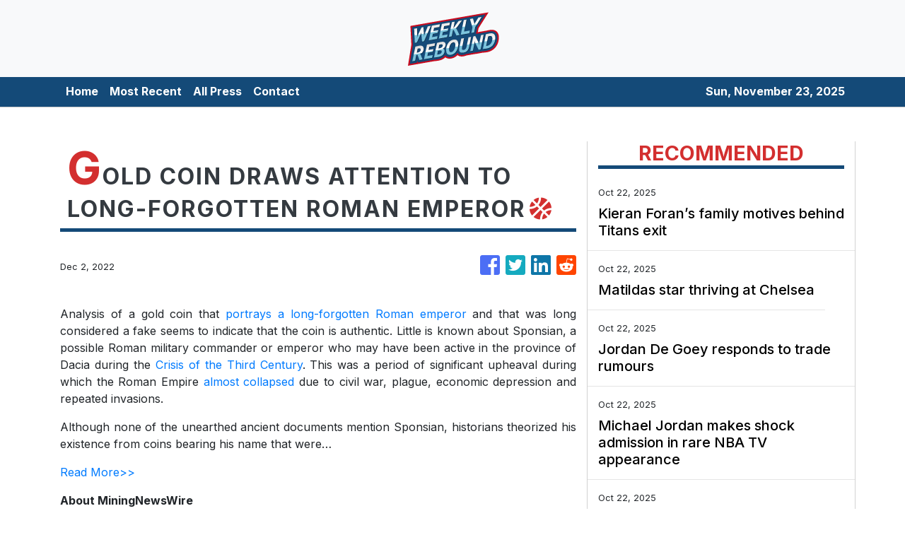

--- FILE ---
content_type: text/html
request_url: https://weeklyrebound.com/news/gold-coin-draws-attention-to-longforgotten-roman-emperor/414548
body_size: 627
content:
<!DOCTYPE html>
<html lang="en">
  <head>
    <meta charset="utf-8" />
    <title></title>
    <base href="/" />
    <meta name="viewport" content="width=device-width, initial-scale=1" />
    <link rel="icon" type="image/x-icon" href="favicon.ico" />

    <!-- Global site tag (gtag.js) - Google Analytics -->

    <script>
      (function (i, s, o, g, r, a, m) {
        i['GoogleAnalyticsObject'] = r;
        (i[r] =
          i[r] ||
          function () {
            (i[r].q = i[r].q || []).push(arguments);
          }),
          (i[r].l = 1 * new Date());
        (a = s.createElement(o)), (m = s.getElementsByTagName(o)[0]);
        a.async = 1;
        a.src = g;
        m.parentNode.insertBefore(a, m);
      })(window, document, 'script', 'https://www.google-analytics.com/analytics.js', 'ga');
      ga('create', 'UA-93857607-24', 'auto');
      ga('send', 'pageview');
    </script>
  <link rel="stylesheet" href="styles.38b8397bdd0f90059b7c.css"></head>

  <body>
    <app-root></app-root>
  <script src="runtime-es2015.f42cf34c1574962beec8.js" type="module"></script><script src="runtime-es5.f42cf34c1574962beec8.js" nomodule defer></script><script src="polyfills-es5.341d48ffc88eaeae911d.js" nomodule defer></script><script src="polyfills-es2015.95bb65e853d2781ac3bd.js" type="module"></script><script src="scripts.2f83234b5c8ce4d25a61.js" defer></script><script src="main-es2015.e24155223d2411ec45b6.js" type="module"></script><script src="main-es5.e24155223d2411ec45b6.js" nomodule defer></script></body>
</html>


--- FILE ---
content_type: text/plain
request_url: https://www.google-analytics.com/j/collect?v=1&_v=j102&a=1867475105&t=pageview&_s=1&dl=https%3A%2F%2Fweeklyrebound.com%2Fnews%2Fgold-coin-draws-attention-to-longforgotten-roman-emperor%2F414548&ul=en-us%40posix&sr=1280x720&vp=1280x720&_u=IEBAAEABAAAAACAAI~&jid=1341456438&gjid=92886346&cid=233462933.1763909048&tid=UA-93857607-24&_gid=866582570.1763909048&_r=1&_slc=1&z=1421931684
body_size: -449
content:
2,cG-2RG0QC5X70